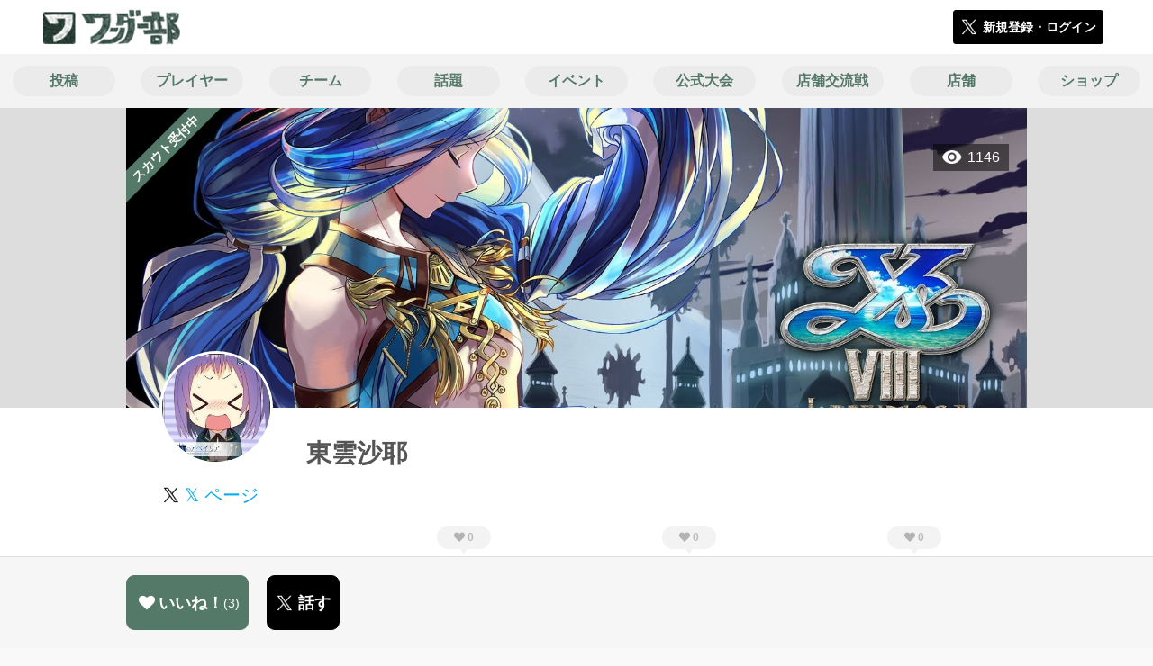

--- FILE ---
content_type: text/html; charset=utf-8
request_url: https://wonder-club.jp/users/101851
body_size: 7104
content:
<!DOCTYPE html><html><head><link rel="stylesheet" media="all" href="/production/assets/vendor/normalize.css/normalize.min.css" /><link rel="stylesheet" media="all" href="/production/assets/vendor/font-awesome/css/font-awesome.min.css" /><link rel="stylesheet" media="all" href="/production/assets/vendor/c3/c3.css" /><link rel="stylesheet" media="screen" href="/production/assets/application.2bf3eae5b7249fefd810.css" /><style>body {
    font-family: "Hiragino Kaku Gothic ProN", "Meiryo", "メイリオ", sans-serif;
}</style><meta name="csrf-param" content="authenticity_token" />
<meta name="csrf-token" content="g3bzm5Z+jxi5K3yuHdNU7wtcBicxrGrLIJuHXfWmBIbA5WBOvbnxm3h61U5ilqIFNH4zdxMNo7kAldVSIQFb0w==" /><link rel="shortcut icon" type="image/x-icon" href="https://d3r48p4ajaoh51.cloudfront.net/production/uploads/theme/favicon/10/26086f9c-fd4e-4946-bb7d-ee6fb733928a.ico" /><link rel="apple-touch-icon" type="image/png" href="https://d3r48p4ajaoh51.cloudfront.net/production/uploads/theme/apple_touch_icon/10/c335652d-e716-42aa-bc7d-96569862451e.png" /><meta charset="UTF-8">
<title>ワンダー部のプレイヤー東雲沙耶さんのページ</title>
<meta name="description" content="デレマス：こっひ、ふじりな、志希にゃん、ダチャーン担当P。WLW@金筆(旧AA3)のアリスエピミクサシレネ使われ勢。三国志大戦は呂布ワラメイン。 ERGは色んなメーカーのをやる雑食タイプ。積みゲー多し。 動物をモフって癒やされたい疲れた社畜。お前もモフってやる。 フォローしてくれると嬉しい(フォロバするとは言ってない)">
<link rel="canonical" href="https://wonder-club.jp/users/101851">
<meta name="twitter:card" content="summary_large_image">
<meta name="twitter:title" content="ワンダー部のプレイヤー東雲沙耶さんのページ">
<meta name="twitter:description" content="デレマス：こっひ、ふじりな、志希にゃん、ダチャーン担当P。WLW@金筆(旧AA3)のアリスエピミクサシレネ使われ勢。三国志大戦は呂布ワラメイン。 ERGは色んなメーカーのをやる雑食タイプ。積みゲー多し。 動物をモフって癒やされたい疲れた社畜。お前もモフってやる。 フォローしてくれると嬉しい(フォロバするとは言ってない)">
<meta name="twitter:image" content="https://d3r48p4ajaoh51.cloudfront.net/production/uploads/user/capture/101851/ebe2e9a9-6a5e-4aea-9466-c74d1ade2e81.png">
<meta property="og:type" content="website">
<meta property="og:url" content="https://wonder-club.jp/users/101851">
<meta property="og:site_name" content="ワンダー部">
<meta property="og:title" content="ワンダー部のプレイヤー東雲沙耶さんのページ">
<meta property="og:description" content="デレマス：こっひ、ふじりな、志希にゃん、ダチャーン担当P。WLW@金筆(旧AA3)のアリスエピミクサシレネ使われ勢。三国志大戦は呂布ワラメイン。 ERGは色んなメーカーのをやる雑食タイプ。積みゲー多し。 動物をモフって癒やされたい疲れた社畜。お前もモフってやる。 フォローしてくれると嬉しい(フォロバするとは言ってない)">
<meta property="og:image" content="https://d3r48p4ajaoh51.cloudfront.net/production/uploads/user/capture/101851/ebe2e9a9-6a5e-4aea-9466-c74d1ade2e81.png">
<meta property="og:locale" content="ja_JP">
<meta name="author" content="https://www.segafave.co.jp">
<meta name="image" content="https://d3r48p4ajaoh51.cloudfront.net/production/uploads/user/capture/101851/ebe2e9a9-6a5e-4aea-9466-c74d1ade2e81.png"><meta content="width=device-width, maximum-scale=1, user-scalable=0" name="viewport" /><style>button:not(.button-none),
[type="button"]:not(.button-none),
[type="reset"]:not(.button-none),
input[type="submit"]:not(.button-none),
.button:not(.button-none) {
  background-color: #547969;
  border-color: #547969;
}.color, a.color, .ckeditor a {
  color: #547969;
}
.fa.active, .active > .fa:not(.white), .fa:not(.white):not(.without-hover):hover {
  color: #547969;
}
.accordions .accordion.opened .accordion_title:after {
  border-color: #547969;
}
.status_labels .status {
  color: #547969;
  border-color: #547969;
}
.notification_popup {
  background-color: #547969;
}
.notification_popup:before {
  border-bottom-color: #547969;
}
.tabs .tabs_inner .tab.active {
  color: #547969;
}
.tabs .tabs_inner .tab.active:after {
  background-color: #547969;
}
.active .tabicon svg g path,
.active .tabicon svg g polygon {
  color: #547969;
  fill: #547969;
}
.global_nav .global_nav--link:hover .global_nav--link--inner { background-color: #547969; }
.local_nav--link.active       { color: #547969; }
.local_nav--link.active:after { border-bottom-color: #547969; }
.local_nav--link.active .local_nav--link_star       { background-color: #547969; }
.local_nav--link.active .local_nav--link_star:after { border-top-color: #547969; }
.bordered_label {
  border-color: rgba(84, 121, 105, 0.5);
  color: rgba(84, 121, 105, 0.5);
}
.bordered_label.active {
  border-color: rgba(84, 121, 105, 1.0);
  color: rgba(84, 121, 105, 1.0);
}
.ribbon:before, .ribbon.large:before {
  border-left-color: #547969;
  border-top-color: #547969;
}
.ribbon:after, .ribbon.large:after {
  border-right-color: #547969;
  border-bottom-color: #547969;
  -webkit-filter: brightness(0.8);
  filter: brightness(0.8);
}
.ribbon_recruit .text {
  background-color: #547969;
}
.border-shadow-color {
  box-shadow: 0 0 0 3px #547969;
}
.border-shadow.border-shadow-color {
  box-shadow: 0 0 0 3px #547969, 0 0 0 6px #FFFFFF;
}
.special_name > div {
  background: #547969;
}
.floating_button {
  background: #547969;
}
.detail_container .detail_main .detail_cooperation_table .sub_text a {
  color: #547969;
}
.stepper--step.active:before {
  background: #547969;
}
.stepper--step.active .stepper--step--button {
  border-color: #547969;
  background: #547969;
}
.stepper--step.active .stepper--step--button.is-inverted span {
  color: #547969 !important;
}
.summarized_posts .summary_title .icon {
  background-color: #547969;
}
.categorized_answers .category_title .icon {
  background-color: #547969;
}</style><script async="" src="https://www.googletagmanager.com/gtag/js?id=UA-85200140-9"></script><script>window.dataLayer = window.dataLayer || [];
function gtag(){dataLayer.push(arguments);}
gtag('js', new Date());
gtag('config', 'UA-85200140-9');</script></head><body class="users-show " style=" "><div id="wrapper"><div id="header"><div class="header_container"><div class="header_inner"><a class="logo" href="/"><img alt="ワンダー部" src="https://d3r48p4ajaoh51.cloudfront.net/production/uploads/theme/logo/10/d17f723f-4f1f-4ab2-9a78-2319c8a8829e.png" /></a><div class="h1_text"> </div><div class="nav_icons"><div class="button_container"><a class="button small blue" data-modal="#login"><span class="icon icon-twitter"></span><span>新規登録・ログイン</span></a></div></div></div></div></div><div id="contents"><div class="global_nav"><div class="global_nav--inner"><a class="color global_nav--link" href="/posts"><div class="global_nav--link--inner">投稿</div></a><a class="color global_nav--link" href="/users"><div class="global_nav--link--inner">プレイヤー</div></a><a class="color global_nav--link" href="/teams"><div class="global_nav--link--inner">チーム</div></a><a class="color global_nav--link" href="/twitter_widgets"><div class="global_nav--link--inner">話題</div></a><a class="color global_nav--link" href="/events"><div class="global_nav--link--inner">イベント</div></a><a class="color global_nav--link" href="/official_events"><div class="global_nav--link--inner">公式大会</div></a><a class="color global_nav--link" href="/shop_matches"><div class="global_nav--link--inner">店舗交流戦</div></a><a class="color global_nav--link" href="/shops"><div class="global_nav--link--inner">店舗</div></a><a class="color global_nav--link" href="/wlw_items"><div class="global_nav--link--inner">ショップ</div></a></div></div><div class="local_contents"><div class="main_visual"><div class="main_visual--inner"><img alt="東雲沙耶" src="https://d3r48p4ajaoh51.cloudfront.net/production/uploads/user/background_image/101851/eb2ee010-28c9-421d-957e-6ff38a40b8f7.jpg" /><div class="ribbon_recruit"><div class="text">スカウト受付中</div></div><div class="pageview">1146</div></div></div><div class="portrait"><div class="portrait--inner"><div class="model_icon large" style=""><img class="circle-clip border-shadow " alt="東雲沙耶" style="" src="https://d3r48p4ajaoh51.cloudfront.net/production/uploads/user/image/101851/29dfbf2e-1267-449a-a758-51249c9eac6e.jpg" /></div><h1 class="portrait--name"><div class="portrait--master" data-crossfade="1500"></div><div>東雲沙耶</div></h1><a class="portrait--twitter twitter-color" href="https://x.com/reimei_0707" target="_blank"><span class="icon icon-twitter-blue"></span><span>𝕏 ページ</span></a></div></div><div class="local_nav with_star"><div class="local_nav--inner"><a class="local_nav--link active" href="/users/101851"><div class="tabicon"><div class="tabicon--svg"><?xml version="1.0" encoding="UTF-8" standalone="no"?>
<svg width="46px" height="46px" viewBox="0 0 46 46" version="1.1" xmlns="http://www.w3.org/2000/svg" xmlns:xlink="http://www.w3.org/1999/xlink">
    <!-- Generator: Sketch 41.1 (35376) - http://www.bohemiancoding.com/sketch -->
    <title>Group 15</title>
    <desc>Created with Sketch.</desc>
    <defs></defs>
    <g id="Page-1" stroke="none" stroke-width="1" fill="none" fill-rule="evenodd">
        <g id="Group-15" fill="#BBBBBB">
            <path d="M34.5,27.6 L11.5,27.6 C13.3157895,32.22875 17.754386,35.65 23,35.65 C28.245614,35.65 32.6842105,32.22875 34.5,27.6 Z" id="Path"></path>
            <path d="M23,0 C10.35,0 0,10.35 0,23 C0,35.65 10.35,46 23,46 C35.65,46 46,35.65 46,23 C46,10.35 35.65,0 23,0 Z M23,42.0571429 C12.5185714,42.0571429 3.94285714,33.4814286 3.94285714,23 C3.94285714,12.5185714 12.5185714,3.94285714 23,3.94285714 C33.4814286,3.94285714 42.0571429,12.5185714 42.0571429,23 C42.0571429,33.4814286 33.4814286,42.0571429 23,42.0571429 Z" id="Combined-Shape"></path>
            <path d="M15.7714286,21.0285714 C17.1733333,21.0285714 18.4,19.8019048 18.4,18.4 C18.4,16.9980952 17.1733333,15.7714286 15.7714286,15.7714286 C14.3695238,15.7714286 13.1428571,16.9980952 13.1428571,18.4 C13.1428571,19.8019048 14.3695238,21.0285714 15.7714286,21.0285714 L15.7714286,21.0285714 Z" id="Path"></path>
            <path d="M30.2285714,21.0285714 C31.6304762,21.0285714 32.8571429,19.8019048 32.8571429,18.4 C32.8571429,16.9980952 31.6304762,15.7714286 30.2285714,15.7714286 C28.8266667,15.7714286 27.6,16.9980952 27.6,18.4 C27.6,19.8019048 28.8266667,21.0285714 30.2285714,21.0285714 L30.2285714,21.0285714 Z" id="Path"></path>
        </g>
    </g>
</svg></div></div><div class="local_nav--link_text">基本情報</div></a><a class="local_nav--link" href="/users/101851/posts"><div class="local_nav--link_star"><i class="fa fa-heart"></i><div class="local_nav--link_star_count">0</div></div><div class="local_nav--link_num">0</div><div class="local_nav--link_text">投稿</div></a><a class="local_nav--link" href="/users/101851/teams"><div class="local_nav--link_star"><i class="fa fa-heart"></i><div class="local_nav--link_star_count">0</div></div><div class="local_nav--link_num">0</div><div class="local_nav--link_text">チーム</div></a><a class="local_nav--link" href="/users/101851/events"><div class="local_nav--link_star"><i class="fa fa-heart"></i><div class="local_nav--link_star_count">0</div></div><div class="local_nav--link_num">0</div><div class="local_nav--link_text">イベント</div></a></div></div><div class="detail_container"><div class="detail_main"><table class="attributes_table"><tbody><tr><th>メインキャスト</th><td><div class="image"><a href="/users?qe%5Bcustom_attributes_attribute_value_id%5D%5B80%5D=41423"><img alt="リトル・アリス" src="https://wonderland-wars.net/common/img_cast/29673a509091da58cedadbea3895ef25.png" /><span>リトル・アリス</span></a><ebd></ebd></div></td></tr><tr><th>サブキャスト</th><td><div class="image"><a href="/users?qe%5Bcustom_attributes_attribute_value_id%5D%5B81%5D=41456"><img alt="ロビン・シャーウッド" src="https://wonderland-wars.net/common/img_cast/d4d5035d4005cec2cd3412e7caff8105.png" /><span>ロビン・シャーウッド</span></a><ebd></ebd></div><div class="image"><a href="/users?qe%5Bcustom_attributes_attribute_value_id%5D%5B81%5D=41454"><img alt="エピーヌ" src="https://wonderland-wars.net/common/img_cast/7717a9a0791332627350dea7447a1184.png" /><span>エピーヌ</span></a><ebd></ebd></div></td></tr><tr><th>トータルランク</th><td></td></tr><tr><th>メインキャストランク</th><td><div class="text"><a href="/users?qe%5Bcustom_attributes_attribute_value_id%5D%5B50%5D=19496">23</a></div></td></tr><tr><th>活動時間帯</th><td><div class="text"><a href="/users?qe%5Bcustom_attributes_attribute_value_id%5D%5B45%5D=18421">夜（18-21）</a></div></td></tr><tr><th>マイ店舗</th><td></td></tr></tbody></table><div class="detail_content"><div class="text ckeditor_text">デレマス：こっひ、ふじりな、志希にゃん、ダチャーン担当P。WLW@金筆(旧AA3)のアリスエピミクサシレネ使われ勢。三国志大戦は呂布ワラメイン。 ERGは色んなメーカーのをやる雑食タイプ。積みゲー多し。 動物をモフって癒やされたい疲れた社畜。お前もモフってやる。 フォローしてくれると嬉しい(フォロバするとは言ってない)</div></div><div class="detail_like detail_parts"><div class="title">いいね！してくれた人<span class="c-gray">（ 3 ）</span></div><div class="icons"><a class="icon" href="/users/80058"><div class="model_icon small" style=""><img class="circle-clip border-shadow " alt="らごて" style="" src="https://d3r48p4ajaoh51.cloudfront.net/production/uploads/user/image/80058/4e589141-7a93-403b-8bb9-437f9a01e4a2.jpg" /></div></a><a class="icon" href="/users/81649"><div class="model_icon small" style=""><img class="circle-clip border-shadow " alt="高嶺の花子さん" style="" src="https://d3r48p4ajaoh51.cloudfront.net/production/uploads/user/image/81649/540ae5e9-fee6-4561-b4a8-bef7dbc80c37.jpg" /></div></a><a class="icon" href="/users/88266"><div class="model_icon small" style=""><img class="circle-clip border-shadow " alt="モツクボa" style="" src="https://d3r48p4ajaoh51.cloudfront.net/production/uploads/user/image/88266/ff1a0bb1-b109-474b-bb34-8e5ab3c3ef6f.jpg" /></div></a></div></div></div><div class="detail_comment"><div class="detail_comment_inner"><div class="detail_comment_title">コメント<span class="c-gray">（ 0 ）</span></div><div class="comment_warning">コメントするにはログインが必要です</div></div></div><div class="breadcrumb"><a href="/">HOME</a> > <a href="/users">プレイヤー一覧</a> > プレイヤー詳細</div><div class="fixed_bottom_spacer"></div><div class="fixed_bottom"><div class="fixed_bottom_inner"><div class="left_contents"><div class="button icon-button like_User_101851 not-logined" data-like="#" data-path="/users/101851/star"><i class="fa fa-heart white"></i><span class="text">いいね！</span><span class="num like-text">3</span></div><a class="button icon-button blue" href="https://x.com/share?url=%5Bhttps%3A%2F%2Fwonder-club.jp%2Fusers%2F101851%5D&amp;text=%40reimei_0707+%E6%9D%B1%E9%9B%B2%E6%B2%99%E8%80%B6%E3%81%95%E3%82%93%E3%80%81%E3%81%AF%E3%81%98%E3%82%81%E3%81%BE%E3%81%97%E3%81%A6%E3%80%82%E3%83%AF%E3%83%B3%E3%83%80%E3%83%BC%E9%83%A8%E3%81%A7%E8%A6%8B%E3%81%A4%E3%81%91%E3%81%9F%E3%81%AE%E3%81%A7%E5%A3%B0%E3%82%92%E3%81%8B%E3%81%91%E3%81%A6%E3%81%BF%E3%81%BE%E3%81%97%E3%81%9F%E3%80%82&amp;hashtags=%E3%83%AF%E3%83%B3%E3%83%80%E3%83%BC%E9%83%A8" target="_blank"><span class="icon icon-twitter"></span><span>話す</span></a></div><div class="right_contents"></div></div></div></div></div></div></div><div class="modal" id="login"><div class="modal_content"><div class="title">ワンダー部に参加する</div><div class="text left">ワンダー部への参加希望ありがとうございます！</div><div class="text left">参加の前に「<a class="color" href="/terms" target="_blank">利用規約</a>」をご一読ください。</div><div class="text left">また、ワンダー部への参加には 𝕏 アカウントが必要となります。事前に 𝕏 アカウントの取得をお願い致します。</div><div class="text left">参加の準備が整いましたら、以下のボタンからご登録をお願い致します。</div><a class="button icon-button blue" rel="nofollow" data-method="post" href="/auth/twitter"><span class="icon icon-twitter"></span><span>利用規約に同意して登録</span></a></div></div><div class="modal" id="able_secede"><div class="modal_content"><div class="title">脱退</div><div class="text"><span class="team_name"></span>から脱退します。<br />よろしいですか？</div><div class="buttons"><div class="button gray close_modal_js">脱退しない</div></div></div></div><div class="modal" id="unable_secede"><div class="modal_content"><div class="title">脱退</div><div class="text left"><div class="red-text">現在、あなたしか管理者がいないため脱退することができません。</div>1チームにつき1人以上の管理者が必要です。脱退するには、他メンバーを管理者に指名する必要があります。</div></div></div><div class="modal" id="general_cooperation"><div class="modal_content"><div class="title">.NET連携</div><div class="text">連携パスワードを入力してください。</div><form autocomplete="off" action="/users/wlw_cooperate" accept-charset="UTF-8" method="post"><input type="hidden" name="_method" value="patch" autocomplete="off" /><input type="hidden" name="authenticity_token" value="VJqAmhOIyMPCNkPapBCDdIoLGgpSQw4/KnBpEY5S2TrxB7EREY05EH4EMs+uS1xyL2ZzAifBAlZjIYDl7j5nrg==" autocomplete="off" /><input class="form-control" id="otp" name="otp" type="text" /><div class="buttons"></div></form></div></div><script src="//cdn.ckeditor.com/4.19.0/standard-all/ckeditor.js"></script><script>CKEDITOR.replaceClass = null;var root = '/production/assets/vendor/ckeditor/';var config_js = '/production/assets/ckeditor_config.2bf3eae5b7249fefd810.js';var ckeditor_can_upload_image = true;var is_remove_puyo_simulator_plugin = true;</script><script>// 今のところ不要だけど一応取得
var param = document.querySelector('meta[name="csrf-param"]').content;
var token = document.querySelector('meta[name="csrf-token"]').content;

(function() {
  if (typeof CKEDITOR != 'undefined') {
    CKEDITOR.plugins.addExternal( 'confighelper', root + 'plugins/confighelper/', 'plugin.js' );
    CKEDITOR.plugins.addExternal( 'youtube', root + 'plugins/youtube/', 'plugin.js' );
    CKEDITOR.plugins.addExternal( 'divarea', root + 'plugins/divarea/', 'plugin.js' );
    CKEDITOR.plugins.addExternal( 'tweet', root + 'plugins/tweet/', 'plugin.js' );
    CKEDITOR.plugins.addExternal( 'puyo_simulator', root + 'plugins/puyo_simulator/', 'plugin.js' );

    var targets = document.querySelectorAll('textarea.ckeditor');
    [].forEach.call(targets, function(elm){
      if (elm.id !== undefined && CKEDITOR.instances[elm.id] === undefined) {
        var ckeditor_config = { customConfig: config_js };
        if ( !ckeditor_can_upload_image ) { ckeditor_config.toolbar = 'NoImg'; }
        if (is_remove_puyo_simulator_plugin) { ckeditor_config.removePlugins = 'puyo_simulator'; }

        instance = CKEDITOR.replace(elm.id, ckeditor_config);

        // CSRFトークンをセット
        instance.on('fileUploadRequest', function (evt) {
          evt.data.requestData = {};
          evt.data.requestData[param] = token;

          // 管理ページならスコープを定義する
          if ( document.querySelector('#admin-layout') !== null ) {
            evt.data.requestData['scope'] = 'Admin';
          }
        }, null, null, 5);
      }
    });
  }
})();</script><script src="/production/assets/vendor/load-image/load-image.all.min.js"></script><script async="" charset="UTF-8" id="twitter-wjs" src="//platform.twitter.com/widgets.js"></script><script src="/production/assets/vendor/d3/d3.min.js"></script><script src="/production/assets/vendor/c3/c3.min.js"></script><script src="/production/assets/application.2bf3eae5b7249fefd810.js"></script><div class="detail_container star_owners" style="display: none"><div class="detail_like detail_parts"><div class="title">いいね!してくれた人<span class="c-gray like_count"></span><div class="fa fa-close"></div></div><div class="icons"></div></div></div></body></html>